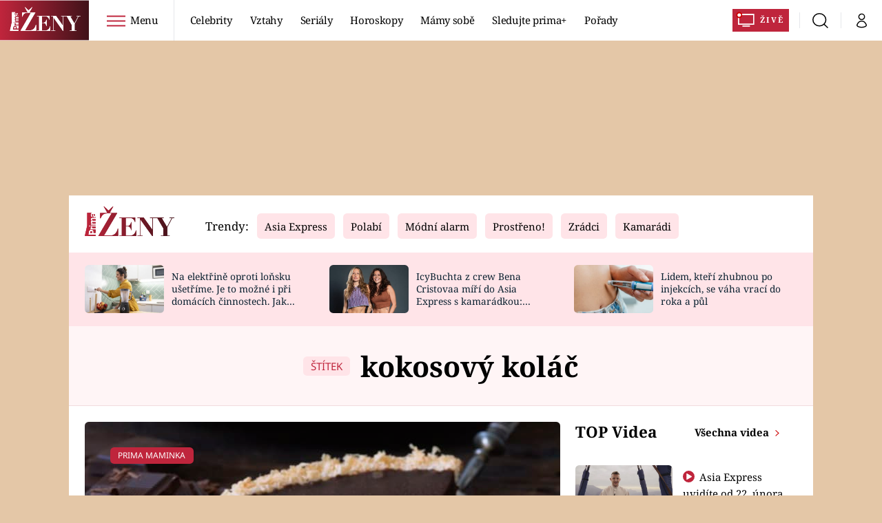

--- FILE ---
content_type: image/svg+xml
request_url: https://assets.zeny.iprima.cz/images/arrow-down-white.b90e81b0.svg
body_size: 381
content:
<svg xmlns="http://www.w3.org/2000/svg" width="13" height="8" style=""><rect id="backgroundrect" width="100%" height="100%" x="0" y="0" fill="none" stroke="none" class="" style=""/><g class="currentLayer" style=""><title>Layer 1</title><g id="svg_1" class="" transform="rotate(90.1064453125 6.4741482734680185,4.011058807373046) "><g id="svg_2"><path fill="#fff" d="M10.18614849948883,4.011058993577957 l-1.06,1.06 l-5.303,5.304 l-1.061,-1.06 l5.303,-5.304 L2.7621484994888306,-1.2929410064220428 L3.8221484994888306,-2.352941006422043 l5.304,5.303 z" id="svg_3"/></g></g></g></svg>